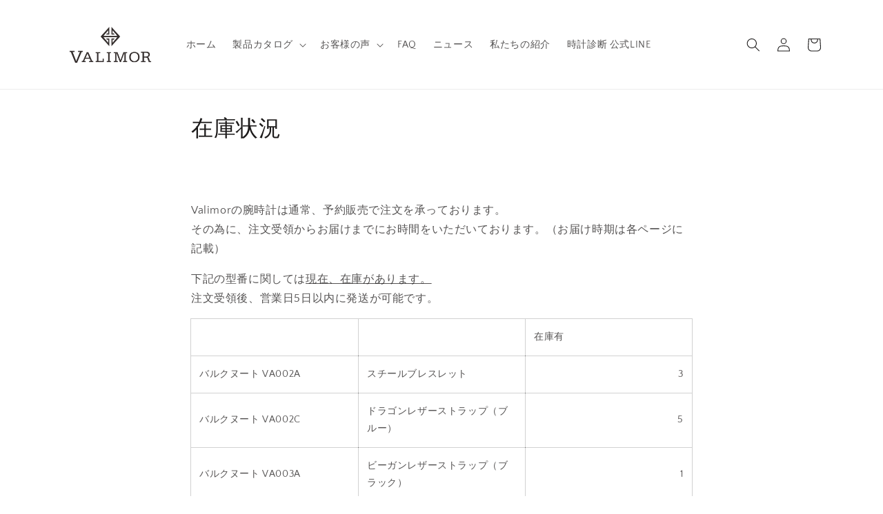

--- FILE ---
content_type: text/css
request_url: https://valimor-japan.com/cdn/shop/t/11/assets/section-main-page.css?v=158047246247192274481664776717
body_size: -380
content:
.page-title{margin-top:0}.main-page-title{margin-bottom:3rem}.main-page-title h1,.page-title h1,.h0{font-size:32px}.main-page-gray-block{display:block;overflow:hidden;background:#f6f6f6;margin:40px auto;padding:40px;width:100%}.main-page-logo{border:0}.main-page-gray-block img{margin-bottom:40px;border:0;box-shadow:none!important}.main-page-gray-block p{font-size:12px}@media screen and (min-width: 750px){.main-page-title{margin-bottom:4rem}}.page-placeholder-wrapper{display:flex;justify-content:center}.page-placeholder{width:52.5rem;height:52.5rem}
/*# sourceMappingURL=/cdn/shop/t/11/assets/section-main-page.css.map?v=158047246247192274481664776717 */
